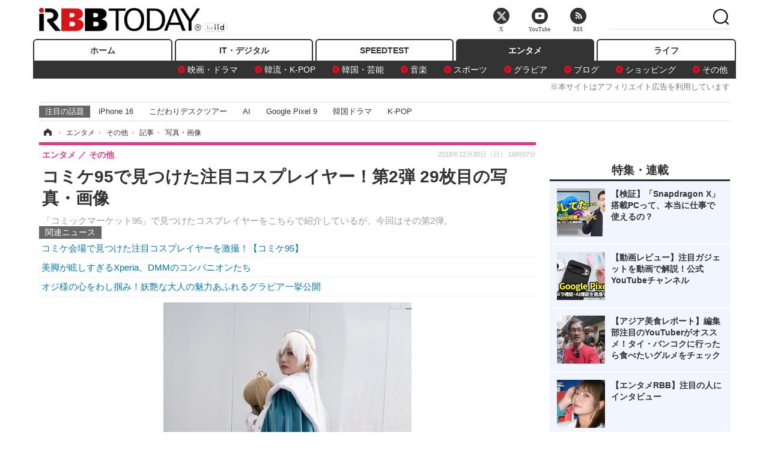

--- FILE ---
content_type: text/html; charset=utf-8
request_url: https://www.rbbtoday.com/article/img/2018/12/30/166404/625126.html
body_size: 13048
content:
<!doctype html>
<html lang="ja" prefix="og: http://ogp.me/ns#">
<head>
<meta charset="UTF-8">
<meta name="viewport" content="width=1170">
<meta property="fb:app_id" content="213710028647386">
<link rel="stylesheet" href="/base/css/a.css?__=2025122404">
<script type="text/javascript">
(function(w,k,v,k2,v2) {
  w[k]=v; w[k2]=v2;
  var val={}; val[k]=v; val[k2]=v2;
  (w.dataLayer=w.dataLayer||[]).push(val);
})(window, 'tpl_name', 'pages/image', 'tpl_page', 'image');
</script>
<script src="/base/scripts/jquery-2.1.3.min.js"></script>
<script type="text/javascript" async src="/base/scripts/a.min.js?__=2025122404"></script>




<!-- Facebook Pixel Code -->
<script>
!function(f,b,e,v,n,t,s){if(f.fbq)return;n=f.fbq=function(){n.callMethod?
n.callMethod.apply(n,arguments):n.queue.push(arguments)};if(!f._fbq)f._fbq=n;
n.push=n;n.loaded=!0;n.version='2.0';n.queue=[];t=b.createElement(e);t.async=!0;
t.src=v;s=b.getElementsByTagName(e)[0];s.parentNode.insertBefore(t,s)}(window,
document,'script','https://connect.facebook.net/en_US/fbevents.js');
fbq('init', '1665201680438262');
fbq('track', 'PageView');
</script>
<noscript><img height="1" width="1" style="display:none"
src="https://www.facebook.com/tr?id=1665201680438262&ev=PageView&noscript=1"
/></noscript>
<!-- DO NOT MODIFY -->
<!-- End Facebook Pixel Code -->



<meta name="iid-recommendation" content="no">

    <title>コミケ95で見つけた注目コスプレイヤー！第2弾 29枚目の写真・画像 | RBB TODAY</title>
  <meta name="keywords" content="コミケ95で見つけた注目コスプレイヤー！第2弾,画像,写真,ニュース,RBB TODAY">
  <meta name="description" content="「コミックマーケット95」で見つけたコスプレイヤーをこちらで紹介しているが、今回はその第2弾。  【撮影：Taizo】 29枚目の写真・画像">
  <meta name="thumbnail" content="https://www.rbbtoday.com/imgs/ogp_f/625126.jpg">

    
        <meta name="twitter:title" content="コミケ95で見つけた注目コスプレイヤー！第2弾 29枚目の写真・画像 | RBB TODAY">
    <meta name="twitter:card" content="photo">
    <meta name="twitter:site" content="@RBBTODAY">
    <meta name="twitter:url" content="https://www.rbbtoday.com/article/img/2018/12/30/166404/625126.html">
    <meta name="twitter:image" content="https://www.rbbtoday.com/imgs/p/puvWSRmBT8ymJJcQc2fkhylO-UA3Q0JFREdG/625126.jpg">
  
    <meta property="og:title" content="コミケ95で見つけた注目コスプレイヤー！第2弾 29枚目の写真・画像 | RBB TODAY">
  <meta property="og:description" content="「コミックマーケット95」で見つけたコスプレイヤーをこちらで紹介しているが、今回はその第2弾。  【撮影：Taizo】 29枚目の写真・画像">


<meta property="og:type" content="article">
<meta property="og:site_name" content="RBB TODAY">
<meta property="og:url" content="https://www.rbbtoday.com/article/img/2018/12/30/166404/625126.html">
<meta property="og:image" content="https://www.rbbtoday.com/imgs/ogp_f/625126.jpg">

<link rel="apple-touch-icon" sizes="76x76" href="/base/images/touch-icon-76.png">
<link rel="apple-touch-icon" sizes="120x120" href="/base/images/touch-icon-120.png">
<link rel="apple-touch-icon" sizes="152x152" href="/base/images/touch-icon-152.png">
<link rel="apple-touch-icon" sizes="180x180" href="/base/images/touch-icon-180.png">

<meta name='robots' content='max-image-preview:large' /><script>var dataLayer = dataLayer || [];dataLayer.push({'customCategory': 'entertainment','customSubCategory': 'others','customProvider': 'RBBTODAY','customAuthorId': '1','customAuthorName': 'RBB TODAY','customPrimaryGigaId': '1740','customPrimaryGigaName': 'コミック、コミケ'});</script><meta name="cXenseParse:iid-articleid" content="166404">
<meta name="cXenseParse:iid-article-title" content="コミケ95で見つけた注目コスプレイヤー！第2弾">
<meta name="cXenseParse:iid-page-type" content="画像ページ">
<meta name="cXenseParse:iid-page-name" content="image">
<meta name="cXenseParse:iid-category" content="エンタメ">
<meta name="cXenseParse:iid-subcategory" content="その他">
<meta name="cXenseParse:iid-hidden-adsense" content="true">
<meta name="cXenseParse:iid-hidden-other-ad" content="false">
<meta name="cXenseParse:iid-giga-name" content="コミック、コミケ">
<meta name="cXenseParse:iid-giga-name" content="コスプレ">
<meta name="cXenseParse:iid-giga-name" content="エンタメトピックス">
<meta name="cXenseParse:iid-article-type" content="通常記事">
<meta name="cXenseParse:iid-provider-name" content="RBB TODAY">
<meta name="cXenseParse:author" content="RBB TODAY">
<meta name="cXenseParse:recs:publishtime" content="2018-12-30T16:07:02+0900">
<meta name="cxenseparse:iid-publish-yyyy" content="2018">
<meta name="cxenseparse:iid-publish-yyyymm" content="201812">
<meta name="cxenseparse:iid-publish-yyyymmdddd" content="20181230">
<script async src="https://cdn.cxense.com/track_banners_init.js"></script>
<link rel="canonical" href="https://www.rbbtoday.com/article/img/2018/12/30/166404/625100.html">
<link rel="alternate" media="only screen and (max-width: 640px)" href="https://s.rbbtoday.com/article/img/2018/12/30/166404/625126.html">
<link rel="alternate" type="application/rss+xml" title="RSS" href="https://www.rbbtoday.com/rss20/index.rdf">
<link rel="next" href="https://www.rbbtoday.com/article/2018/12/30/166404_2.html">

</head>

<body class="thm-page-arti-image page-cate--entertainment page-cate--entertainment-others page-subcate--others" data-nav="entertainment">
<noscript><iframe src="//www.googletagmanager.com/ns.html?id=GTM-W379ZD"
height="0" width="0" style="display:none;visibility:hidden"></iframe></noscript>
<script>
(function(w,d,s,l,i){w[l]=w[l]||[];w[l].push({'gtm.start':
new Date().getTime(),event:'gtm.js'});var f=d.getElementsByTagName(s)[0],
j=d.createElement(s),dl=l!='dataLayer'?'&l='+l:'';j.async=true;j.src=
'//www.googletagmanager.com/gtm.js?id='+i+dl;f.parentNode.insertBefore(j,f);
})(window,document,'script','dataLayer','GTM-W379ZD');
</script>

<header class="thm-header">
  <div class="header-wrapper cf">
<div class="header-logo">
  <a class="link" href="https://www.rbbtoday.com/" data-sub-title=""><img class="logo" src="/base/images/header-logo.2025122404.png" alt="RBB TODAY | ブロードバンド情報サイト"></a>
</div>
  </div>
<nav class="thm-nav global-nav js-global-nav"><ul class="nav-main-menu js-main-menu"><li class="item js-nav-home nav-home"><a class="link" href="/">ホーム</a><ul class="nav-sub-menu js-sub-menu"></ul><!-- /.nav-sub-menu --></li><!-- /.item --><li class="item js-nav-digital nav-digital"><a class="link" href="/category/digital/">IT・デジタル</a><ul class="nav-sub-menu js-sub-menu"><li class="sub-item"><a  class="link" href="/category/digital/mobilebiz/latest/">スマートフォン</a></li><li class="sub-item"><a  class="link" href="/category/digital/neta/latest/">ネタ</a></li><li class="sub-item"><a  class="link" href="/category/digital/gadget/latest/">ガジェット・ツール</a></li><li class="sub-item"><a  class="link" href="/category/digital/shopping/latest/">ショッピング</a></li><li class="sub-item"><a  class="link" href="/category/digital/others/latest/">その他</a></li></ul><!-- /.nav-sub-menu --></li><!-- /.item --><li class="item js-nav-speed nav-speed"><a class="link" href="https://speed.rbbtoday.com/" target="_blank" rel="noopener">SPEEDTEST</a></li><li class="item js-nav-entertainment nav-entertainment"><a class="link" href="/category/entertainment/">エンタメ</a><ul class="nav-sub-menu js-sub-menu"><li class="sub-item"><a  class="link" href="/category/entertainment/movie/latest/">映画・ドラマ</a></li><li class="sub-item"><a  class="link" href="/category/entertainment/korea/latest/">韓流・K-POP</a></li><li class="sub-item"><a  class="link" href="/category/entertainment/korea-entertainment/latest/">韓国・芸能</a></li><li class="sub-item"><a  class="link" href="/category/entertainment/music/latest/">音楽</a></li><li class="sub-item"><a  class="link" href="/category/entertainment/sports/latest/">スポーツ</a></li><li class="sub-item"><a  class="link" href="/category/entertainment/gravure/latest/">グラビア</a></li><li class="sub-item"><a  class="link" href="/category/entertainment/blog/latest/">ブログ</a></li><li class="sub-item"><a  class="link" href="/category/entertainment/shopping/latest/">ショッピング</a></li><li class="sub-item"><a  class="link" href="/category/entertainment/others/latest/">その他</a></li></ul><!-- /.nav-sub-menu --></li><!-- /.item --><li class="item js-nav-life nav-life"><a class="link" href="/category/life/">ライフ</a><ul class="nav-sub-menu js-sub-menu"><li class="sub-item"><a  class="link" href="/category/life/life-gourmet/latest/">グルメ</a></li><li class="sub-item"><a  class="link" href="/category/life/pet/latest/">ペット</a></li><li class="sub-item"><a  class="link" href="/category/life/shopping/latest/">ショッピング</a></li><li class="sub-item"><a  class="link" href="/category/life/others/latest/">その他</a></li></ul><!-- /.nav-sub-menu --></li><!-- /.item --></ul><!-- /.nav-main-menu --></nav><!-- /.thm-nav --><div style="font-size: .95em; width: 96%; max-width: 1150px; margin:5px auto 0; color:#777; text-align: right;">※本サイトはアフィリエイト広告を利用しています</div>




<dl class="nav-giga cf ">
 <dt class="heading">注目の話題</dt>
 <dd class="keyword">
  <ul>
      <li class="item"><a class="link" href="https://www.rbbtoday.com/article/2024/09/22/223225.html"  target="_blank">iPhone 16</a></li>
      <li class="item"><a class="link" href="https://www.rbbtoday.com/special/4513/recent/" >こだわりデスクツアー</a></li>
      <li class="item"><a class="link" href="https://www.rbbtoday.com/special/2497/recent/"  target="_blank">AI</a></li>
      <li class="item"><a class="link" href="https://www.rbbtoday.com/article/2024/08/23/222587.html"  target="_blank">Google Pixel 9</a></li>
      <li class="item"><a class="link" href="https://www.rbbtoday.com/special/1600/recent/"  target="_blank">韓国ドラマ</a></li>
      <li class="item"><a class="link" href="https://www.rbbtoday.com/special/4579/recent/K-POP"  target="_blank">K-POP</a></li>
  </ul>
 </dd>
</dl>

<!-- global_nav -->
</header>

<div class="thm-body cf">
  <div class="breadcrumb">
<span id="breadcrumbTop"><a class="link" href="https://www.rbbtoday.com/"><span class="item icon icon-bc--home">ホーム</span></a></span>
<i class="separator icon icon-bc--arrow"> › </i>
<span id="BreadcrumbSecond">
  <a class="link" href="/category/entertainment/">
    <span class="item icon icon-bc--entertainment">エンタメ</span>
  </a>
</span>
<i class="separator icon icon-bc--arrow"> › </i>
<span id="BreadcrumbThird">
  <a class="link" href="/category/entertainment/others/latest/">
    <span class="item icon icon-bc--others">その他</span>
  </a>
</span>
<i class="separator icon icon-bc--arrow"> › </i>

    <span id="breadcrumbLast"><a class="link" href="/article/2018/12/30/166404.html"><span class="item icon icon-bc--article">記事</span></a></span>
    <i class="separator icon icon-bc--arrow"> › </i>

    <span class="item">写真・画像</span>
  </div>
  <main class="thm-main">
<header class="arti-header">
  <a href="/article/2018/12/30/166404.html?from=image-page-title" class="link-image-page-title">    <h1 class="head">コミケ95で見つけた注目コスプレイヤー！第2弾 29枚目の写真・画像</h1>
  </a>  <p class="arti-summary">「コミックマーケット95」で見つけたコスプレイヤーをこちらで紹介しているが、今回はその第2弾。</p>
  <div class="group">
    <span class="category-group-name">エンタメ</span>
    <span class="category-name">その他</span>
  </div>
  <div class="date">
    <time class="pubdate" itemprop="datePublished" datetime="2018-12-30T16:07:02+09:00">2018年12月30日（日） 16時07分</time>
  </div>
</header>


<section class="main-pickup pickup">
  <h2 class="caption">関連ニュース</h2>
  <ul class="pickup-list">
      <li class="item item--line"><a class="link" href="/article/2018/12/30/166403.html">コミケ会場で見つけた注目コスプレイヤーを激撮！【コミケ95】<time class="date" datetime="2018-12-30T15:11:36+09:00"></time></a></li>
      <li class="item item--line"><a class="link" href="/article/2018/09/22/163829.html">美脚が眩しすぎるXperia、DMMのコンパニオンたち<time class="date" datetime="2018-09-22T20:28:05+09:00"></time></a></li>
      <li class="item item--line"><a class="link" href="/article/2018/07/29/162377.html">オジ様の心をわし掴み！妖艶な大人の魅力あふれるグラビア一挙公開<time class="date" datetime="2018-07-29T12:47:53+09:00"></time></a></li>
  </ul><!-- /.pickup-list -->
</section><div class="arti-content arti-content--image">
  <div class="figure-area figure-area--zoom">
    <figure class="figure">
  
  <a class="link" href="/article/img/2018/12/30/166404/625127.html"><img class="image" src="/imgs/p/5Mv003Y5bG8YWlzdSjWJq4VMdEMsQ0JFREdG/625126.jpg" alt="【撮影：Taizo】" width="413" height="620"></a>
      <figcaption class="figcaption">
        <span class="caption">【撮影：Taizo】</span>
      </figcaption>
    </figure>
  </div>
  <div class="figure-pagination">
    <ul class="paging-list">
      <li class="item paging-prev"><a class="link icon icon--paging-prev" href="/article/img/2018/12/30/166404/625125.html">前の画像</a></li>
      <li class="item paging-next"><a class="link icon icon--paging-next" href="/article/img/2018/12/30/166404/625127.html">次の画像</a></li>
      <li class="item paging-back">
        <a class="link icon icon--paging-back" href="/article/2018/12/30/166404.html">この記事へ戻る
          <span class="count">29/59</span>
        </a>
      </li>
    </ul>
  </div>


</div>
<ul class="thumb-list cf">

  <li class="item">
    <a class="link" href="/article/img/2018/12/30/166404/625100.html">
      <img class="image" src="/imgs/p/0bAjJyffzYxYtm1NgnP1fE1PNkE4Q0JFREdG/625100.jpg" alt="【撮影：Taizo】" width="120" height="120">
    </a>
  </li>

  <li class="item">
    <a class="link" href="/article/img/2018/12/30/166404/625098.html">
      <img class="image" src="/imgs/p/0bAjJyffzYxYtm1NgnP1fE1PNkE4Q0JFREdG/625098.jpg" alt="【撮影：Taizo】" width="120" height="120">
    </a>
  </li>

  <li class="item">
    <a class="link" href="/article/img/2018/12/30/166404/625099.html">
      <img class="image" src="/imgs/p/0bAjJyffzYxYtm1NgnP1fE1PNkE4Q0JFREdG/625099.jpg" alt="【撮影：Taizo】" width="120" height="120">
    </a>
  </li>

  <li class="item">
    <a class="link" href="/article/img/2018/12/30/166404/625101.html">
      <img class="image" src="/imgs/p/0bAjJyffzYxYtm1NgnP1fE1PNkE4Q0JFREdG/625101.jpg" alt="【撮影：Taizo】" width="120" height="120">
    </a>
  </li>

  <li class="item">
    <a class="link" href="/article/img/2018/12/30/166404/625102.html">
      <img class="image" src="/imgs/p/0bAjJyffzYxYtm1NgnP1fE1PNkE4Q0JFREdG/625102.jpg" alt="【撮影：Taizo】" width="120" height="120">
    </a>
  </li>

  <li class="item">
    <a class="link" href="/article/img/2018/12/30/166404/625103.html">
      <img class="image" src="/imgs/p/0bAjJyffzYxYtm1NgnP1fE1PNkE4Q0JFREdG/625103.jpg" alt="【撮影：Taizo】" width="120" height="120">
    </a>
  </li>

  <li class="item">
    <a class="link" href="/article/img/2018/12/30/166404/625104.html">
      <img class="image" src="/imgs/p/0bAjJyffzYxYtm1NgnP1fE1PNkE4Q0JFREdG/625104.jpg" alt="【撮影：Taizo】" width="120" height="120">
    </a>
  </li>

  <li class="item">
    <a class="link" href="/article/img/2018/12/30/166404/625105.html">
      <img class="image" src="/imgs/p/0bAjJyffzYxYtm1NgnP1fE1PNkE4Q0JFREdG/625105.jpg" alt="【撮影：Taizo】" width="120" height="120">
    </a>
  </li>

  <li class="item">
    <a class="link" href="/article/img/2018/12/30/166404/625106.html">
      <img class="image" src="/imgs/p/0bAjJyffzYxYtm1NgnP1fE1PNkE4Q0JFREdG/625106.jpg" alt="【撮影：Taizo】" width="120" height="120">
    </a>
  </li>

  <li class="item">
    <a class="link" href="/article/img/2018/12/30/166404/625107.html">
      <img class="image" src="/imgs/p/0bAjJyffzYxYtm1NgnP1fE1PNkE4Q0JFREdG/625107.jpg" alt="【撮影：Taizo】" width="120" height="120">
    </a>
  </li>

  <li class="item">
    <a class="link" href="/article/img/2018/12/30/166404/625108.html">
      <img class="image" src="/imgs/p/0bAjJyffzYxYtm1NgnP1fE1PNkE4Q0JFREdG/625108.jpg" alt="【撮影：Taizo】" width="120" height="120">
    </a>
  </li>

  <li class="item">
    <a class="link" href="/article/img/2018/12/30/166404/625109.html">
      <img class="image" src="/imgs/p/0bAjJyffzYxYtm1NgnP1fE1PNkE4Q0JFREdG/625109.jpg" alt="【撮影：Taizo】" width="120" height="120">
    </a>
  </li>

  <li class="item">
    <a class="link" href="/article/img/2018/12/30/166404/625110.html">
      <img class="image" src="/imgs/p/0bAjJyffzYxYtm1NgnP1fE1PNkE4Q0JFREdG/625110.jpg" alt="【撮影：Taizo】" width="120" height="120">
    </a>
  </li>

  <li class="item">
    <a class="link" href="/article/img/2018/12/30/166404/625111.html">
      <img class="image" src="/imgs/p/0bAjJyffzYxYtm1NgnP1fE1PNkE4Q0JFREdG/625111.jpg" alt="【撮影：Taizo】" width="120" height="120">
    </a>
  </li>

  <li class="item">
    <a class="link" href="/article/img/2018/12/30/166404/625112.html">
      <img class="image" src="/imgs/p/0bAjJyffzYxYtm1NgnP1fE1PNkE4Q0JFREdG/625112.jpg" alt="【撮影：Taizo】" width="120" height="120">
    </a>
  </li>

  <li class="item">
    <a class="link" href="/article/img/2018/12/30/166404/625113.html">
      <img class="image" src="/imgs/p/0bAjJyffzYxYtm1NgnP1fE1PNkE4Q0JFREdG/625113.jpg" alt="【撮影：Taizo】" width="120" height="120">
    </a>
  </li>

  <li class="item">
    <a class="link" href="/article/img/2018/12/30/166404/625114.html">
      <img class="image" src="/imgs/p/0bAjJyffzYxYtm1NgnP1fE1PNkE4Q0JFREdG/625114.jpg" alt="【撮影：Taizo】" width="120" height="120">
    </a>
  </li>

  <li class="item">
    <a class="link" href="/article/img/2018/12/30/166404/625115.html">
      <img class="image" src="/imgs/p/0bAjJyffzYxYtm1NgnP1fE1PNkE4Q0JFREdG/625115.jpg" alt="【撮影：Taizo】" width="120" height="120">
    </a>
  </li>

  <li class="item">
    <a class="link" href="/article/img/2018/12/30/166404/625116.html">
      <img class="image" src="/imgs/p/0bAjJyffzYxYtm1NgnP1fE1PNkE4Q0JFREdG/625116.jpg" alt="【撮影：Taizo】" width="120" height="120">
    </a>
  </li>

  <li class="item">
    <a class="link" href="/article/img/2018/12/30/166404/625117.html">
      <img class="image" src="/imgs/p/0bAjJyffzYxYtm1NgnP1fE1PNkE4Q0JFREdG/625117.jpg" alt="【撮影：Taizo】" width="120" height="120">
    </a>
  </li>

  <li class="item">
    <a class="link" href="/article/img/2018/12/30/166404/625118.html">
      <img class="image" src="/imgs/p/0bAjJyffzYxYtm1NgnP1fE1PNkE4Q0JFREdG/625118.jpg" alt="【撮影：Taizo】" width="120" height="120">
    </a>
  </li>

  <li class="item">
    <a class="link" href="/article/img/2018/12/30/166404/625119.html">
      <img class="image" src="/imgs/p/0bAjJyffzYxYtm1NgnP1fE1PNkE4Q0JFREdG/625119.jpg" alt="【撮影：Taizo】" width="120" height="120">
    </a>
  </li>

  <li class="item">
    <a class="link" href="/article/img/2018/12/30/166404/625120.html">
      <img class="image" src="/imgs/p/0bAjJyffzYxYtm1NgnP1fE1PNkE4Q0JFREdG/625120.jpg" alt="【撮影：Taizo】" width="120" height="120">
    </a>
  </li>

  <li class="item">
    <a class="link" href="/article/img/2018/12/30/166404/625121.html">
      <img class="image" src="/imgs/p/0bAjJyffzYxYtm1NgnP1fE1PNkE4Q0JFREdG/625121.jpg" alt="【撮影：Taizo】" width="120" height="120">
    </a>
  </li>

  <li class="item">
    <a class="link" href="/article/img/2018/12/30/166404/625122.html">
      <img class="image" src="/imgs/p/0bAjJyffzYxYtm1NgnP1fE1PNkE4Q0JFREdG/625122.jpg" alt="【撮影：Taizo】" width="120" height="120">
    </a>
  </li>

  <li class="item">
    <a class="link" href="/article/img/2018/12/30/166404/625123.html">
      <img class="image" src="/imgs/p/0bAjJyffzYxYtm1NgnP1fE1PNkE4Q0JFREdG/625123.jpg" alt="【撮影：Taizo】" width="120" height="120">
    </a>
  </li>

  <li class="item">
    <a class="link" href="/article/img/2018/12/30/166404/625124.html">
      <img class="image" src="/imgs/p/0bAjJyffzYxYtm1NgnP1fE1PNkE4Q0JFREdG/625124.jpg" alt="【撮影：Taizo】" width="120" height="120">
    </a>
  </li>

  <li class="item">
    <a class="link" href="/article/img/2018/12/30/166404/625125.html">
      <img class="image" src="/imgs/p/0bAjJyffzYxYtm1NgnP1fE1PNkE4Q0JFREdG/625125.jpg" alt="【撮影：Taizo】" width="120" height="120">
    </a>
  </li>

  <li class="item">
    <a class="link" href="/article/img/2018/12/30/166404/625126.html">
      <img class="image" src="/imgs/p/0bAjJyffzYxYtm1NgnP1fE1PNkE4Q0JFREdG/625126.jpg" alt="【撮影：Taizo】" width="120" height="120">
    </a>
  </li>

  <li class="item">
    <a class="link" href="/article/img/2018/12/30/166404/625127.html">
      <img class="image" src="/imgs/p/0bAjJyffzYxYtm1NgnP1fE1PNkE4Q0JFREdG/625127.jpg" alt="【撮影：Taizo】" width="120" height="120">
    </a>
  </li>

  <li class="item">
    <a class="link" href="/article/img/2018/12/30/166404/625128.html">
      <img class="image" src="/imgs/p/0bAjJyffzYxYtm1NgnP1fE1PNkE4Q0JFREdG/625128.jpg" alt="【撮影：Taizo】" width="120" height="120">
    </a>
  </li>

  <li class="item">
    <a class="link" href="/article/img/2018/12/30/166404/625129.html">
      <img class="image" src="/imgs/p/0bAjJyffzYxYtm1NgnP1fE1PNkE4Q0JFREdG/625129.jpg" alt="【撮影：Taizo】" width="120" height="120">
    </a>
  </li>

  <li class="item">
    <a class="link" href="/article/img/2018/12/30/166404/625130.html">
      <img class="image" src="/imgs/p/0bAjJyffzYxYtm1NgnP1fE1PNkE4Q0JFREdG/625130.jpg" alt="【撮影：Taizo】" width="120" height="120">
    </a>
  </li>

  <li class="item">
    <a class="link" href="/article/img/2018/12/30/166404/625131.html">
      <img class="image" src="/imgs/p/0bAjJyffzYxYtm1NgnP1fE1PNkE4Q0JFREdG/625131.jpg" alt="【撮影：Taizo】" width="120" height="120">
    </a>
  </li>

  <li class="item">
    <a class="link" href="/article/img/2018/12/30/166404/625132.html">
      <img class="image" src="/imgs/p/0bAjJyffzYxYtm1NgnP1fE1PNkE4Q0JFREdG/625132.jpg" alt="【撮影：Taizo】" width="120" height="120">
    </a>
  </li>

  <li class="item">
    <a class="link" href="/article/img/2018/12/30/166404/625133.html">
      <img class="image" src="/imgs/p/0bAjJyffzYxYtm1NgnP1fE1PNkE4Q0JFREdG/625133.jpg" alt="【撮影：Taizo】" width="120" height="120">
    </a>
  </li>

  <li class="item">
    <a class="link" href="/article/img/2018/12/30/166404/625134.html">
      <img class="image" src="/imgs/p/0bAjJyffzYxYtm1NgnP1fE1PNkE4Q0JFREdG/625134.jpg" alt="【撮影：Taizo】" width="120" height="120">
    </a>
  </li>

  <li class="item">
    <a class="link" href="/article/img/2018/12/30/166404/625135.html">
      <img class="image" src="/imgs/p/0bAjJyffzYxYtm1NgnP1fE1PNkE4Q0JFREdG/625135.jpg" alt="【撮影：Taizo】" width="120" height="120">
    </a>
  </li>

  <li class="item">
    <a class="link" href="/article/img/2018/12/30/166404/625136.html">
      <img class="image" src="/imgs/p/0bAjJyffzYxYtm1NgnP1fE1PNkE4Q0JFREdG/625136.jpg" alt="【撮影：Taizo】" width="120" height="120">
    </a>
  </li>

  <li class="item">
    <a class="link" href="/article/img/2018/12/30/166404/625137.html">
      <img class="image" src="/imgs/p/0bAjJyffzYxYtm1NgnP1fE1PNkE4Q0JFREdG/625137.jpg" alt="【撮影：Taizo】" width="120" height="120">
    </a>
  </li>

  <li class="item">
    <a class="link" href="/article/img/2018/12/30/166404/625138.html">
      <img class="image" src="/imgs/p/0bAjJyffzYxYtm1NgnP1fE1PNkE4Q0JFREdG/625138.jpg" alt="【撮影：Taizo】" width="120" height="120">
    </a>
  </li>

  <li class="item">
    <a class="link" href="/article/img/2018/12/30/166404/625139.html">
      <img class="image" src="/imgs/p/0bAjJyffzYxYtm1NgnP1fE1PNkE4Q0JFREdG/625139.jpg" alt="【撮影：Taizo】" width="120" height="120">
    </a>
  </li>

  <li class="item">
    <a class="link" href="/article/img/2018/12/30/166404/625140.html">
      <img class="image" src="/imgs/p/0bAjJyffzYxYtm1NgnP1fE1PNkE4Q0JFREdG/625140.jpg" alt="【撮影：Taizo】" width="120" height="120">
    </a>
  </li>

  <li class="item">
    <a class="link" href="/article/img/2018/12/30/166404/625141.html">
      <img class="image" src="/imgs/p/0bAjJyffzYxYtm1NgnP1fE1PNkE4Q0JFREdG/625141.jpg" alt="【撮影：Taizo】" width="120" height="120">
    </a>
  </li>

  <li class="item">
    <a class="link" href="/article/img/2018/12/30/166404/625142.html">
      <img class="image" src="/imgs/p/0bAjJyffzYxYtm1NgnP1fE1PNkE4Q0JFREdG/625142.jpg" alt="【撮影：Taizo】" width="120" height="120">
    </a>
  </li>

  <li class="item">
    <a class="link" href="/article/img/2018/12/30/166404/625143.html">
      <img class="image" src="/imgs/p/0bAjJyffzYxYtm1NgnP1fE1PNkE4Q0JFREdG/625143.jpg" alt="【撮影：Taizo】" width="120" height="120">
    </a>
  </li>

  <li class="item">
    <a class="link" href="/article/img/2018/12/30/166404/625144.html">
      <img class="image" src="/imgs/p/0bAjJyffzYxYtm1NgnP1fE1PNkE4Q0JFREdG/625144.jpg" alt="【撮影：Taizo】" width="120" height="120">
    </a>
  </li>

  <li class="item">
    <a class="link" href="/article/img/2018/12/30/166404/625145.html">
      <img class="image" src="/imgs/p/0bAjJyffzYxYtm1NgnP1fE1PNkE4Q0JFREdG/625145.jpg" alt="【撮影：Taizo】" width="120" height="120">
    </a>
  </li>

  <li class="item">
    <a class="link" href="/article/img/2018/12/30/166404/625146.html">
      <img class="image" src="/imgs/p/0bAjJyffzYxYtm1NgnP1fE1PNkE4Q0JFREdG/625146.jpg" alt="【撮影：Taizo】" width="120" height="120">
    </a>
  </li>

  <li class="item">
    <a class="link" href="/article/img/2018/12/30/166404/625147.html">
      <img class="image" src="/imgs/p/0bAjJyffzYxYtm1NgnP1fE1PNkE4Q0JFREdG/625147.jpg" alt="【撮影：Taizo】" width="120" height="120">
    </a>
  </li>

  <li class="item">
    <a class="link" href="/article/img/2018/12/30/166404/625148.html">
      <img class="image" src="/imgs/p/0bAjJyffzYxYtm1NgnP1fE1PNkE4Q0JFREdG/625148.jpg" alt="【撮影：Taizo】" width="120" height="120">
    </a>
  </li>

  <li class="item">
    <a class="link" href="/article/img/2018/12/30/166404/625149.html">
      <img class="image" src="/imgs/p/0bAjJyffzYxYtm1NgnP1fE1PNkE4Q0JFREdG/625149.jpg" alt="【撮影：Taizo】" width="120" height="120">
    </a>
  </li>

  <li class="item">
    <a class="link" href="/article/img/2018/12/30/166404/625150.html">
      <img class="image" src="/imgs/p/0bAjJyffzYxYtm1NgnP1fE1PNkE4Q0JFREdG/625150.jpg" alt="【撮影：Taizo】" width="120" height="120">
    </a>
  </li>

  <li class="item">
    <a class="link" href="/article/img/2018/12/30/166404/625151.html">
      <img class="image" src="/imgs/p/0bAjJyffzYxYtm1NgnP1fE1PNkE4Q0JFREdG/625151.jpg" alt="【撮影：Taizo】" width="120" height="120">
    </a>
  </li>

  <li class="item">
    <a class="link" href="/article/img/2018/12/30/166404/625152.html">
      <img class="image" src="/imgs/p/0bAjJyffzYxYtm1NgnP1fE1PNkE4Q0JFREdG/625152.jpg" alt="【撮影：Taizo】" width="120" height="120">
    </a>
  </li>

  <li class="item">
    <a class="link" href="/article/img/2018/12/30/166404/625153.html">
      <img class="image" src="/imgs/p/0bAjJyffzYxYtm1NgnP1fE1PNkE4Q0JFREdG/625153.jpg" alt="【撮影：Taizo】" width="120" height="120">
    </a>
  </li>

  <li class="item">
    <a class="link" href="/article/img/2018/12/30/166404/625154.html">
      <img class="image" src="/imgs/p/0bAjJyffzYxYtm1NgnP1fE1PNkE4Q0JFREdG/625154.jpg" alt="【撮影：Taizo】" width="120" height="120">
    </a>
  </li>

  <li class="item">
    <a class="link" href="/article/img/2018/12/30/166404/625155.html">
      <img class="image" src="/imgs/p/0bAjJyffzYxYtm1NgnP1fE1PNkE4Q0JFREdG/625155.jpg" alt="【撮影：Taizo】" width="120" height="120">
    </a>
  </li>

  <li class="item">
    <a class="link" href="/article/img/2018/12/30/166404/625156.html">
      <img class="image" src="/imgs/p/0bAjJyffzYxYtm1NgnP1fE1PNkE4Q0JFREdG/625156.jpg" alt="【撮影：Taizo】" width="120" height="120">
    </a>
  </li>
</ul>


<script class="recruitment-box-updater"
    data-instance-id="box1"
    data-limit="6"
    data-start="1"
    src="/base/scripts/recruitmentBoxUpdater.js?2025072801"
    data-api-url="https://recruitbox.media.iid.jp/sites/rbbtoday.com.json">
</script>

<section class="main-pickup">
  <h2 class="caption">編集部おすすめの記事</h2>
  <ul class="pickup-list cf">


    <li class="item item--box item--cate-entertainment item--cate-entertainment-others item--subcate-others"><a class="link" href="/article/2018/12/30/166403.html?pickup_list_click1=true">
      <article class="pickup-content">
        <img class="figure" src="/imgs/square_large/625042.jpg" alt="コミケ会場で見つけた注目コスプレイヤーを激撮！【コミケ95】 画像" width="140" height="140">
        <span class="figcaption">コミケ会場で見つけた注目コスプレイヤーを激撮！【コミケ95】<time class="date" datetime="2018-12-30T15:11:36+09:00">2018.12.30(日) 15:11</time></span>
      </article>
    </a></li>

    <li class="item item--box item--cate-entertainment item--cate-entertainment-others item--subcate-others"><a class="link" href="/article/2018/09/22/163829.html?pickup_list_click2=true">
      <article class="pickup-content">
        <img class="figure" src="/imgs/square_large/614216.jpg" alt="美脚が眩しすぎるXperia、DMMのコンパニオンたち 画像" width="140" height="140">
        <span class="figcaption">美脚が眩しすぎるXperia、DMMのコンパニオンたち<time class="date" datetime="2018-09-22T20:28:05+09:00">2018.9.22(土) 20:28</time></span>
      </article>
    </a></li>

    <li class="item item--box item--cate-entertainment item--cate-entertainment-gravure item--subcate-gravure"><a class="link" href="/article/2018/07/29/162377.html?pickup_list_click3=true">
      <article class="pickup-content">
        <img class="figure" src="/imgs/square_large/607314.jpg" alt="オジ様の心をわし掴み！妖艶な大人の魅力あふれるグラビア一挙公開 画像" width="140" height="140">
        <span class="figcaption">オジ様の心をわし掴み！妖艶な大人の魅力あふれるグラビア一挙公開<time class="date" datetime="2018-07-29T12:47:53+09:00">2018.7.29(日) 12:47</time></span>
      </article>
    </a></li>

    <li class="item item--box item--cate-entertainment item--cate-entertainment-others item--subcate-others"><a class="link" href="/article/2018/12/30/166397.html?pickup_list_click4=true">
      <article class="pickup-content">
        <img class="figure" src="/imgs/square_large/625335.jpg" alt="美女レイヤーまとめ！「エヴァ」「アズレン」「SSSS.GRIDMAN」ほか人気キャラがコミケに集結 画像" width="140" height="140">
        <span class="figcaption">美女レイヤーまとめ！「エヴァ」「アズレン」「SSSS.GRIDMAN」ほか人気キャラがコミケに集結<time class="date" datetime="2018-12-30T13:02:56+09:00">2018.12.30(日) 13:02</time></span>
      </article>
    </a></li>
  </ul>
  <ul class="pickup-list">
    <li class="item item--line item--cate-entertainment item--cate-entertainment-others item--subcate-others"><a class="link" href="/article/2018/12/24/166213.html">指原莉乃、柏木由紀……SNSでもサンタコスプレが続々！<time class="date" datetime="2018-12-24T15:11:55+09:00">2018.12.24(月) 15:11</time></a></li>
    <li class="item item--line item--cate-entertainment item--cate-entertainment-others item--subcate-others"><a class="link" href="/article/2018/12/11/165843.html">【コスプレ】「東京コミコン2018」美しき女性ヒーローも！ アメコミ愛に溢れたレイヤー大集合<time class="date" datetime="2018-12-11T16:06:44+09:00">2018.12.11(火) 16:06</time></a></li>
    <li class="item item--line item--cate-entertainment item--cate-entertainment-others item--subcate-others"><a class="link" href="/article/2018/11/21/165347.html">美人コスプレイヤーLeChat、初写真集「Adamazein」発売決定！<time class="date" datetime="2018-11-21T19:13:38+09:00">2018.11.21(水) 19:13</time></a></li>
    <li class="item item--line item--cate-entertainment item--cate-entertainment-others item--subcate-others"><a class="link" href="/article/2018/10/01/164064.html">会場で存在感放つ万紫千紅の美女コスプレイヤー&amp;コンパニオンまとめ後編81枚【TGS2018】<time class="date" datetime="2018-10-01T18:08:19+09:00">2018.10.1(月) 18:08</time></a></li>
    <li class="item item--line item--cate-entertainment item--cate-entertainment-others item--subcate-others"><a class="link" href="/article/2018/10/01/164058.html">中条あやみ、バイきんぐのコスプレ姿に悶絶!?「お二人の可愛さが倍増しています!」<time class="date" datetime="2018-10-01T16:27:08+09:00">2018.10.1(月) 16:27</time></a></li>
    <li class="item item--line item--cate-entertainment item--cate-entertainment-others item--subcate-others"><a class="link" href="/article/2018/09/28/163987.html">美人レイヤーが夜景バックに魅了！ 「ラグコス2018」“夜の部”フォトレポート<time class="date" datetime="2018-09-28T15:52:38+09:00">2018.9.28(金) 15:52</time></a></li>
    <li class="item item--line item--cate-entertainment item--cate-entertainment-others item--subcate-others"><a class="link" href="/article/2018/09/20/163773.html">TGSで見つけた美人コスプレイヤー＆コンパニオン（その１）<time class="date" datetime="2018-09-20T19:08:47+09:00">2018.9.20(木) 19:08</time></a></li>
    <li class="item item--line item--cate-entertainment item--cate-entertainment-others item--subcate-others"><a class="link" href="/article/2018/09/18/163696.html">コスプレイヤー＆シンガーのLeChat、フランス版“初音ミク”の親善大使に<time class="date" datetime="2018-09-18T16:57:06+09:00">2018.9.18(火) 16:57</time></a></li>
    <li class="item item--line item--cate-entertainment item--cate-entertainment-others item--subcate-others"><a class="link" href="/article/2018/09/13/163565.html">美女コスプレイヤーまとめ…「コスプレ博 in TFT」水着姿の「FGO」レイヤーも<time class="date" datetime="2018-09-13T19:32:06+09:00">2018.9.13(木) 19:32</time></a></li>
  </ul>
</section>

<section class="main-feature">
  <h2 class="caption">特集</h2>
  <div class="feature-group">
    <h3 class="feature-title"><a class="link" href="/special/1740/recent/%E3%82%B3%E3%83%9F%E3%83%83%E3%82%AF%E3%80%81%E3%82%B3%E3%83%9F%E3%82%B1">コミック、コミケ</a></h3>
    <ul class="feature-list cf">

      <li class="item item--main item--cate-entertainment item--cate-entertainment-others item--subcate-others"><a class="link" href="/article/2024/12/31/225638.html">
        <article class="feature-content">
          <img class="figure" src="/imgs/p/80QnbhSu7Qc8HqNqhlkEqilOSkHtQ0JFREdG/885174.jpg" alt="【コミケ105】伊織もえ、美脚あらわなレッドフードコスでコミケに参加！" width="260" height="173">
          <span class="figcaption">
            <span class="title">【コミケ105】伊織もえ、美脚あらわなレッドフードコスでコミケに参加！</span>
            <time class="date" datetime="2024-12-31T13:23:10+09:00">2024年12月31日</time>
            <p class="lead">コミックマーケットC105が開催され、来場者が30万人に達した。…</p>
          </span>
        </article>
      </a></li>

      <li class="item item--sub item--cate-entertainment item--cate-entertainment-others item--subcate-others"><a class="link" href="/article/2024/12/31/225637.html">
        <article class="feature-content">
          <img class="figure" src="/imgs/p/80QnbhSu7Qc8HqNqhlkEqilOSkHtQ0JFREdG/885167.jpg" alt="【コミケ105】ピョ・ウンジ、セクシー黒ストのバニーガール風衣装で来場者を悩殺！" width="260" height="173">
          <span class="figcaption">
            <span class="title">【コミケ105】ピョ・ウンジ、セクシー黒ストのバニーガール風衣装で来場者を悩殺！</span>
            <time class="date" datetime="2024-12-31T12:51:19+09:00">2024年12月31日</time>
          </span>
        </article>
      </a></li>

      <li class="item item--sub item--cate-entertainment item--cate-entertainment-others item--subcate-others"><a class="link" href="/article/2024/12/31/225636.html">
        <article class="feature-content">
          <img class="figure" src="/imgs/p/80QnbhSu7Qc8HqNqhlkEqilOSkHtQ0JFREdG/885127.jpg" alt="【ピックアップ】コミケ105の会場で見かけた美女コスプレイヤー11名" width="260" height="173">
          <span class="figcaption">
            <span class="title">【ピックアップ】コミケ105の会場で見かけた美女コスプレイヤー11名</span>
            <time class="date" datetime="2024-12-31T11:53:42+09:00">2024年12月31日</time>
          </span>
        </article>
      </a></li>
    </ul>
  </div>
  <div class="feature-group">
    <h3 class="feature-title"><a class="link" href="/special/1974/recent/%E3%82%B3%E3%82%B9%E3%83%97%E3%83%AC">コスプレ</a></h3>
    <ul class="feature-list cf">

      <li class="item item--main item--cate-entertainment item--cate-entertainment-gravure item--subcate-gravure"><a class="link" href="/article/2026/01/15/242385.html">
        <article class="feature-content">
          <img class="figure" src="/imgs/p/80QnbhSu7Qc8HqNqhlkEqilOSkHtQ0JFREdG/980866.jpg" alt="スタイル抜群な「ゼンゼロ」イヴリンや「学マス」リーリヤ、ホロライブまで人気キャラ勢揃いの「コミケ」美女レイヤー10選" width="260" height="173">
          <span class="figcaption">
            <span class="title">スタイル抜群な「ゼンゼロ」イヴリンや「学マス」リーリヤ、ホロライブまで人気キャラ勢揃いの「コミケ」美女レイヤー10選</span>
            <time class="date" datetime="2026-01-15T20:58:05+09:00">2026年1月15日</time>
            <p class="lead">12月30、31日開催の「コミックマーケット107」一般参加の美女レ…</p>
          </span>
        </article>
      </a></li>

      <li class="item item--sub item--cate-entertainment item--cate-entertainment-gravure item--subcate-gravure"><a class="link" href="/article/2025/12/28/241663.html">
        <article class="feature-content">
          <img class="figure" src="/imgs/p/80QnbhSu7Qc8HqNqhlkEqilOSkHtQ0JFREdG/976791.jpg" alt="アズレンからNIKKEまで、2024年冬コミで出会った人気キャラをプレイバック！" width="260" height="173">
          <span class="figcaption">
            <span class="title">アズレンからNIKKEまで、2024年冬コミで出会った人気キャラをプレイバック！</span>
            <time class="date" datetime="2025-12-28T15:32:42+09:00">2025年12月28日</time>
          </span>
        </article>
      </a></li>

      <li class="item item--sub item--cate-entertainment item--cate-entertainment-korea-entertainment item--subcate-korea-entertainment"><a class="link" href="/article/2025/10/15/238086.html">
        <article class="feature-content">
          <img class="figure" src="/imgs/p/80QnbhSu7Qc8HqNqhlkEqilOSkHtQ0JFREdG/955601.jpg" alt="『セーラームーン』飛び出してきた!?少女時代・テヨン、完璧コスプレ姿にファン悶絶「まいりました」【PHOTO】" width="260" height="173">
          <span class="figcaption">
            <span class="title">『セーラームーン』飛び出してきた!?少女時代・テヨン、完璧コスプレ姿にファン悶絶「まいりました」【PHOTO】</span>
            <time class="date" datetime="2025-10-15T08:17:11+09:00">2025年10月15日</time>
          </span>
        </article>
      </a></li>
    </ul>
  </div>
  <div class="feature-group">
    <h3 class="feature-title"><a class="link" href="/special/3312/recent/%E3%82%A8%E3%83%B3%E3%82%BF%E3%83%A1%E3%83%88%E3%83%94%E3%83%83%E3%82%AF%E3%82%B9">エンタメトピックス</a></h3>
    <ul class="feature-list cf">

      <li class="item item--main item--cate-entertainment item--cate-entertainment-gravure item--subcate-gravure"><a class="link" href="/article/2026/01/31/243188.html">
        <article class="feature-content">
          <img class="figure" src="/imgs/p/80QnbhSu7Qc8HqNqhlkEqilOSkHtQ0JFREdG/985156.jpg" alt="“全鳥取県民の妹”白濱美兎、色気たっぷり豊満ボディ！水着グラビアを大ボリュームで撮り下ろし" width="260" height="173">
          <span class="figcaption">
            <span class="title">“全鳥取県民の妹”白濱美兎、色気たっぷり豊満ボディ！水着グラビアを大ボリュームで撮り下ろし</span>
            <time class="date" datetime="2026-01-31T14:16:47+09:00">2026年1月31日</time>
            <p class="lead">白濱美兎が週チャン2度目の登場で大人っぽさとかわいらしさを披…</p>
          </span>
        </article>
      </a></li>

      <li class="item item--sub item--cate-entertainment item--cate-entertainment-music item--subcate-music"><a class="link" href="/article/2026/01/31/243180.html">
        <article class="feature-content">
          <img class="figure" src="/imgs/p/80QnbhSu7Qc8HqNqhlkEqilOSkHtQ0JFREdG/985109.jpg" alt="乃木坂46、遠藤さくらセンター楽曲『歩道橋』“未配信”のライブパフォーマンスを期間限定公開！" width="260" height="173">
          <span class="figcaption">
            <span class="title">乃木坂46、遠藤さくらセンター楽曲『歩道橋』“未配信”のライブパフォーマンスを期間限定公開！</span>
            <time class="date" datetime="2026-01-31T10:05:34+09:00">2026年1月31日</time>
          </span>
        </article>
      </a></li>

      <li class="item item--sub item--cate-entertainment item--cate-entertainment-blog item--subcate-blog"><a class="link" href="/article/2026/01/30/243175.html">
        <article class="feature-content">
          <img class="figure" src="/imgs/p/80QnbhSu7Qc8HqNqhlkEqilOSkHtQ0JFREdG/985103.jpg" alt="モデル・長谷川ミラ、結婚を報告！パートナーとの2ショットも公開" width="260" height="173">
          <span class="figcaption">
            <span class="title">モデル・長谷川ミラ、結婚を報告！パートナーとの2ショットも公開</span>
            <time class="date" datetime="2026-01-30T20:41:08+09:00">2026年1月30日</time>
          </span>
        </article>
      </a></li>
    </ul>
  </div>
</section>

<section class="main-feature linkbox">
  <div class="feature-group">
  <h2 class="caption">ピックアップ</h2>
  <ul class="feature-list cf">

      <li class="item item--sub"><a class="link" href="https://www.rbbtoday.com/special/1766/recent/"  target="_blank" >
        <article class="feature-content">

          <img class="figure" src="/imgs/p/80QnbhSu7Qc8HqNqhlkEqilOSkHtQ0JFREdG/525439.jpg" alt="【特集】インタビュー" width="260" height="173">
          <span class="figcaption">
            <span class="title">【特集】インタビュー</span>
           </span>
        </article>
      </a></li>
      <li class="item item--sub"><a class="link" href="/special/4170/recent/%E3%82%A8%E3%83%B3%E3%82%B8%E3%83%8B%E3%82%A2%E5%A5%B3%E5%AD%90"  target="_blank" >
        <article class="feature-content">

          <img class="figure" src="/imgs/p/80QnbhSu7Qc8HqNqhlkEqilOSkHtQ0JFREdG/511972.jpg" alt="連載・今週のエンジニア女子" width="260" height="173">
          <span class="figcaption">
            <span class="title">連載・今週のエンジニア女子</span>
           </span>
        </article>
      </a></li>
      <li class="item item--sub"><a class="link" href="/special/4264/recent/%E8%BF%91%E6%9C%AA%E6%9D%A5%EF%BC%81%E3%82%B9%E3%83%9E%E3%83%BC%E3%83%88%E3%83%AD%E3%83%83%E3%82%AF%E3%81%AE%E4%B8%96%E7%95%8C"  target="_blank" >
        <article class="feature-content">

          <img class="figure" src="/imgs/p/80QnbhSu7Qc8HqNqhlkEqilOSkHtQ0JFREdG/515384.jpg" alt="【特集】近未来！スマートロックの世界" width="260" height="173">
          <span class="figcaption">
            <span class="title">【特集】近未来！スマートロックの世界</span>
           </span>
        </article>
      </a></li>
  </ul>
  </div>
</section>

<section class="main-ranking">
  <h3 class="caption">エンタメ アクセスランキング</h3>
  <ol class="ranking-list">

    <li class="item item--cate-entertainment item--cate-entertainment-korea-entertainment item--subcate-korea-entertainment rank rank--first">
    <a class="link" href="/article/2026/01/27/242961.html">
      <article class="ranking-content">
        <img class="figure" src="/imgs/img_related_m/984019.jpg" alt="ヒョンビン、“初の悪役”演技を見た妻ソン・イェジンの反応明かす「見たことのない顔を見た」" width="260" height="173">
        <h4 class="figcaption">ヒョンビン、“初の悪役”演技を見た妻ソン・イェジンの反応明かす「見たことのない顔を見た」<time class="date" datetime="2026-01-27T16:47:12+09:00">2026年1月27日 16:47</time></h4>
      </article>
    </a></li>

    <li class="item item--cate-entertainment item--cate-entertainment-korea-entertainment item--subcate-korea-entertainment rank rank--second">
    <a class="link" href="/article/2026/01/27/242972.html">
      <article class="ranking-content">
        <img class="figure" src="/imgs/img_related_m/984056.jpg" alt="なぜ今、BLACKPINKの“解散”が語られるのか　海外メディアが見た成功の頂点で問われる進路" width="260" height="173">
        <h4 class="figcaption">なぜ今、BLACKPINKの“解散”が語られるのか　海外メディアが見た成功の頂点で問われる進路<time class="date" datetime="2026-01-27T17:47:16+09:00">2026年1月27日 17:47</time></h4>
      </article>
    </a></li>

    <li class="item item--cate-entertainment item--cate-entertainment-korea-entertainment item--subcate-korea-entertainment rank rank--third">
    <a class="link" href="/article/2026/01/28/243020.html">
      <article class="ranking-content">
        <img class="figure" src="/imgs/img_related_m/984318.jpg" alt="TWICE・チェヨン＆ナヨン＆サナ＆モモ、ユニバーサルを訪問！仲良しオフショットに反響「楽しそう」" width="260" height="173">
        <h4 class="figcaption">TWICE・チェヨン＆ナヨン＆サナ＆モモ、ユニバーサルを訪問！仲良しオフショットに反響「楽しそう」<time class="date" datetime="2026-01-28T14:17:12+09:00">2026年1月28日 14:17</time></h4>
      </article>
    </a></li>
    <li class="item item--cate-entertainment item--cate-entertainment-korea-entertainment item--subcate-korea-entertainment rank">
    <a class="link" href="/article/2026/01/27/242940.html">
      <article class="ranking-content">
        <h4 class="title">TREASURE、デビュー2000日記念に特別映像サプライズ公開！「近いうちに良い音楽で戻ってくる」<time class="date" datetime="2026-01-27T12:47:19+09:00">2026年1月27日 12:47</time></h4>
      </article>
    </a></li>
    <li class="item item--cate-entertainment item--cate-entertainment-korea-entertainment item--subcate-korea-entertainment rank">
    <a class="link" href="/article/2026/01/21/242661.html">
      <article class="ranking-content">
        <h4 class="title">「G-DRAGONの熱愛相手」は伊達じゃなかった！『脱出おひとり島5』の“ホットガール”キム・ゴウン<time class="date" datetime="2026-01-21T16:17:27+09:00">2026年1月21日 16:17</time></h4>
      </article>
    </a></li>
    <li class="item item--cate-entertainment item--cate-entertainment-korea-entertainment item--subcate-korea-entertainment rank">
    <a class="link" href="/article/2026/01/30/243136.html">
      <article class="ranking-content">
        <h4 class="title">「家族も手放す」父親の絶望が現実に　知人に覚醒剤を注射して海外逃亡した“ミルク姫”の末路<time class="date" datetime="2026-01-30T12:17:35+09:00">2026年1月30日 12:17</time></h4>
      </article>
    </a></li>
    <li class="item item--cate-entertainment item--cate-entertainment-gravure item--subcate-gravure rank">
    <a class="link" href="/article/2025/10/21/238403.html">
      <article class="ranking-content">
        <h4 class="title">“全鳥取県民の妹”白濱美兎、豊満な曲線美！大人なランジェリーショット公開<time class="date" datetime="2025-10-21T17:41:13+09:00">2025年10月21日 17:41</time></h4>
      </article>
    </a></li>
    <li class="item item--cate-entertainment item--cate-entertainment-gravure item--subcate-gravure rank">
    <a class="link" href="/article/2026/01/31/243188.html">
      <article class="ranking-content">
        <h4 class="title">“全鳥取県民の妹”白濱美兎、色気たっぷり豊満ボディ！水着グラビアを大ボリュームで撮り下ろし<time class="date" datetime="2026-01-31T14:16:47+09:00">2026年1月31日 14:16</time></h4>
      </article>
    </a></li>
    <li class="item item--cate-entertainment item--cate-entertainment-gravure item--subcate-gravure rank">
    <a class="link" href="/article/2025/04/18/228409.html">
      <article class="ranking-content">
        <h4 class="title">あまつまりな、食い込み美ヒップが際立つ“キケンな”バックショット！「刺激強すぎ」「最高かよ」<time class="date" datetime="2025-04-18T20:49:45+09:00">2025年4月18日 20:49</time></h4>
      </article>
    </a></li>
    <li class="item item--cate-entertainment item--cate-entertainment-korea-entertainment item--subcate-korea-entertainment rank">
    <a class="link" href="/article/2026/01/30/243115.html">
      <article class="ranking-content">
        <h4 class="title">強烈な“濡れ場”シーンもあった『江南ブルース』にも出演、韓国アイドル女優の自然体近況ショット<time class="date" datetime="2026-01-30T06:47:12+09:00">2026年1月30日 6:47</time></h4>
      </article>
    </a></li>
  </ol>
  <p class="more"><a class="link" href="/article/ranking/">
    <span class="inner">アクセスランキングをもっと見る</span>
  </a></p>
</section>


<script src="https://one.adingo.jp/tag/rbbtoday/bc13520a-743a-4c1e-a172-ed754bb92a92.js"></script>

  </main>
  <aside class="thm-aside">




<script type="text/x-handlebars-template" id="box-pickup-list-697dca28d41a9">
{{#*inline &quot;li&quot;}}
&lt;li class=&quot;item&quot;&gt;
  &lt;a class=&quot;link&quot; href=&quot;{{link}}&quot; target=&quot;{{target}}&quot; rel=&quot;{{rel}}&quot;&gt;
    &lt;article class=&quot;side-content&quot;&gt;
      {{#if image_url}}
      &lt;img class=&quot;figure&quot; src=&quot;{{image_url}}&quot; alt=&quot;&quot; width=&quot;{{width}}&quot; height=&quot;{{height}}&quot;&gt;
      {{/if}}
      &lt;span class=&quot;figcaption&quot;&gt;
      &lt;span class=&quot;title&quot;&gt;{{{link_text}}}&lt;/span&gt;
{{#if attributes.subtext}}
      &lt;p class=&quot;caption&quot;&gt;{{{attributes.subtext}}}&lt;/p&gt;
{{/if}}
    &lt;/span&gt;
    &lt;/article&gt;
  &lt;/a&gt;
&lt;/li&gt;
{{/inline}}

&lt;h2 class=&quot;caption&quot;&gt;&lt;span class=&quot;inner&quot;&gt;特集・連載&lt;/span&gt;&lt;/h2&gt;
&lt;ul class=&quot;pickup-list&quot;&gt;
{{#each items}}
{{&gt; li}}
{{/each}}
&lt;/ul&gt;
</script>
<section class="sidebox sidebox-pickup special"
        data-link-label="特集・連載" data-max-link="5"
        data-template-id="box-pickup-list-697dca28d41a9" data-image-path="/square_large"
        data-no-image="" data-with-image="yes"
        data-highlight-image-path=""
        data-with-subtext="yes"></section>
<section class="sidebox sidebox-news">
  <h2 class="caption"><span class="inner">最新ニュース</span></h2>
  <ul class="news-list">

<li class="item item--highlight">
  <a class="link" href="/article/2026/01/31/243191.html"><article class="side-content">
    <img class="figure" src="/imgs/p/ZVQDFTN5UqxVE2Ad94_CpClOJkGwQ0JFREdG/985191.jpg" alt="TWICE事務所、練習生に箸の持ち方までみっちり教育！所属アイドルが徹底された管理を明かす 画像" width="360" height="240">
    <span class="figcaption">TWICE事務所、練習生に箸の持ち方までみっちり教育！所属アイドルが徹底された管理を明かす</span>
  </article></a>
</li>

<li class="item">
  <a class="link" href="/article/2026/01/31/243190.html"><article class="side-content">
    <img class="figure" src="/imgs/p/K1b6_Il35dGfahQhrBXkj01PNkE4QkJFREdG/985186.jpg" alt="「現地主管の一方的な通知」香港での大規模K-POP公演、無期延期に…海外公演の相次ぐ中止や変更に憂慮の声 画像" width="120" height="120">
    <span class="figcaption">「現地主管の一方的な通知」香港での大規模K-POP公演、無期延期に…海外公演の相次ぐ中止や変更に憂慮の声</span>
  </article></a>
</li>

<li class="item">
  <a class="link" href="/article/2026/01/31/243189.html"><article class="side-content">
    <img class="figure" src="/imgs/p/K1b6_Il35dGfahQhrBXkj01PNkE4QkJFREdG/985181.jpg" alt="韓国、ミラノ冬季五輪の目標「金3個以上」　平昌以来のTOP10返り咲きへ明確な“メダル戦略” 画像" width="120" height="120">
    <span class="figcaption">韓国、ミラノ冬季五輪の目標「金3個以上」　平昌以来のTOP10返り咲きへ明確な“メダル戦略”</span>
  </article></a>
</li>

<li class="item">
  <a class="link" href="/article/2026/01/31/243188.html"><article class="side-content">
    <img class="figure" src="/imgs/p/K1b6_Il35dGfahQhrBXkj01PNkE4QkJFREdG/985156.jpg" alt="“全鳥取県民の妹”白濱美兎、色気たっぷり豊満ボディ！水着グラビアを大ボリュームで撮り下ろし 画像" width="120" height="120">
    <span class="figcaption">“全鳥取県民の妹”白濱美兎、色気たっぷり豊満ボディ！水着グラビアを大ボリュームで撮り下ろし</span>
  </article></a>
</li>

<li class="item">
  <a class="link" href="/article/2026/01/31/243187.html"><article class="side-content">
    <img class="figure" src="/imgs/p/K1b6_Il35dGfahQhrBXkj01PNkE4QkJFREdG/985176.jpg" alt="理容師資格を持つ俳優パク・ボゴム、合格率2割の美容師資格試験に挑戦「パーマが難しかった」 画像" width="120" height="120">
    <span class="figcaption">理容師資格を持つ俳優パク・ボゴム、合格率2割の美容師資格試験に挑戦「パーマが難しかった」</span>
  </article></a>
</li>
  </ul>
  <a class="more" href="/article/"><span class="circle-arrow">最新ニュースをもっと見る</span></a>
</section>


<script class="recruitment-box-updater"
    data-instance-id="box2"
    data-limit="4"
    data-start="1"
    src="/base/scripts/recruitmentBoxUpdater.js?2025072801"
    data-api-url="https://recruitbox.media.iid.jp/sites/rbbtoday.com.json">
</script>



<section class="sidebox sidebox-pickup release prtimes2-today ">
  <h2 class="caption">
    <span class="inner">新着リリース一覧</span>
    <img src="https://www.rbbtoday.com/base/images/press_release_provider-prtimes2-today.png" alt="PR TIMES" class="logo">
  </h2>
  <ul class="pickup-list">
    <li class="item">
      <a class="link" href="https://www.rbbtoday.com/release/prtimes2-today/20260131/1199157.html"><article class="side-content">
        <img class="figure" alt="クマ可視化/検出AIを経済産業省主催「東北版未踏ーアオタケプロジェクトー」にて成果発表" src="/release/imgs/list/7140273.jpg">
        <span class="figcaption">
          <span class="title">クマ可視化/検出AIを経済産業省主催「東北版未踏ーアオタケプロジェクトー」にて成果発表</span>
        </span>
      </article></a>
    </li>
  </ul>
  <a class="more" href="/release/prtimes2-today/"><span class="circle-arrow">リリース一覧をもっと見る</span></a>
</section>


  </aside>
</div>
<div class="thm-footer">
<!-- ========== footer navi components ========== -->
  <div class="footer-nav">
    <section class="footer-nav-wrapper inner">
      <h2 class="footer-logo"><a class="link" href="/"><img class="logo" src="/base/images/header-logo.png" alt=""></a></h2>

<!-- ========== footer site map components ========== -->
      <nav class="footer-sitemap">
        <ul class="sitemap-list cf">

         <li class="item item--nav-digital"><a class="link" href="/category/digital/">IT・デジタル</a>
            <ul class="sitemap-sub-list">
              
                              <li class="sub-item"><a class="link" href="/category/digital/mobilebiz/latest/">スマートフォン</a></li>
                              <li class="sub-item"><a class="link" href="/category/digital/neta/latest/">ネタ</a></li>
                              <li class="sub-item"><a class="link" href="/category/digital/gadget/latest/">ガジェット・ツール</a></li>
                              <li class="sub-item"><a class="link" href="/category/digital/shopping/latest/">ショッピング</a></li>
                              <li class="sub-item"><a class="link" href="/category/digital/others/latest/">その他</a></li>
                          </ul><!-- /.sitemap-sub-list -->
         </li>
          <li class="item item--nav-speed"><a class="link" href="https://speed.rbbtoday.com/" target="_blank" rel="noopener">SPEEDTEST</a></li>
          <li class="item item--nav-entertainment"><a class="link" href="/category/entertainment/">エンタメ</a>
            <ul class="sitemap-sub-list">
              
                              <li class="sub-item"><a class="link" href="/category/entertainment/movie/latest/">映画・ドラマ</a></li>
                              <li class="sub-item"><a class="link" href="/category/entertainment/korea/latest/">韓流・K-POP</a></li>
                              <li class="sub-item"><a class="link" href="/category/entertainment/korea-entertainment/latest/">韓国・芸能</a></li>
                              <li class="sub-item"><a class="link" href="/category/entertainment/music/latest/">音楽</a></li>
                              <li class="sub-item"><a class="link" href="/category/entertainment/sports/latest/">スポーツ</a></li>
                              <li class="sub-item"><a class="link" href="/category/entertainment/gravure/latest/">グラビア</a></li>
                              <li class="sub-item"><a class="link" href="/category/entertainment/blog/latest/">ブログ</a></li>
                              <li class="sub-item"><a class="link" href="/category/entertainment/shopping/latest/">ショッピング</a></li>
                              <li class="sub-item"><a class="link" href="/category/entertainment/others/latest/">その他</a></li>
                          </ul><!-- /.sitemap-sub-list -->           
         </li>
         <li class="item item--nav-life"><a class="link" href="/category/life/">ライフ</a>
            <ul class="sitemap-sub-list">
              
                              <li class="sub-item"><a class="link" href="/category/life/life-gourmet/latest/">グルメ</a></li>
                              <li class="sub-item"><a class="link" href="/category/life/pet/latest/">ペット</a></li>
                              <li class="sub-item"><a class="link" href="/category/life/shopping/latest/">ショッピング</a></li>
                              <li class="sub-item"><a class="link" href="/category/life/others/latest/">その他</a></li>
                          </ul><!-- /.sitemap-sub-list -->
         </li>

        </ul><!-- /.sitemap-list -->

        <ul class="sitemap-list pr cf">
          <li class="item item--nav-s"><a class="link" href="/release/prtimes2-today/">PR TIMES</a></li>
          <li class="item item--nav-s"><a class="link" href="/pages/ad/atpress.html">@Press</a></li>
          <li class="item item--nav-s"><a class="link" href="/release/dreamnews/">DreamNews</a></li>
          <li class="item item--nav-l"><a class="link" href="/release/kyodonews_kokunai/">共同通信PRワイヤー(国内)</a></li>
          <li class="item item--nav-l"><a class="link" href="/release/kyodonews_kaigai/">共同通信PRワイヤー(海外)</a></li>
        </ul><!-- /.sitemap-list -->
      </nav><!-- /.footer-sitemap -->
<!-- ========== footer site map components ========== -->

<!-- ========== footer control components ========== -->
      <div class="footer-control">
        <ul class="control-list cf">
          <li class="item item--social">
            <a class="link icon icon--header-twitter" href="https://twitter.com/RBBTODAY" target="_blank">X</a>
            <a class="link icon icon--header-youtube" href="https://www.youtube.com/user/rbbtodaycom" target="_blank">YouTube</a>
            <a class="link icon icon--header-feed" href="https://www.rbbtoday.com/rss20/index.rdf" target="_blank">RSS</a>
          </li>
        </ul><!-- /.footer-nav-list -->
      </div>
<!-- ========== footer control components ========== -->

    </section><!-- /.footer-nav-wrapper -->
  </div><!-- /.footer-nav -->
<!-- ========== footer navi components ========== --><!-- ========== iid common footer ========== -->
  <footer class="footer-common-link">

    <nav class="common-link-nav inner">
      <ul class="common-link-list cf">
        <li class="item"><a class="link" href="https://www.iid.co.jp/contact/media_contact.html?recipient=rbb">お問い合わせ</a></li>
        <li class="item"><a class="link" href="https://media.iid.co.jp/media/rbbtoday" target="_blank">広告掲載のお問い合わせ</a></li>
        <li class="item"><a class="link" href="http://www.iid.co.jp/company/" target="_blank" rel="nofollow">会社概要</a></li>
        <li class="item"><a class="link" href="http://www.iid.co.jp/company/pp.html" target="_blank" rel="nofollow">個人情報保護方針</a></li>
        <li class="item"><a class="link" href="http://www.iid.co.jp/news/" target="_blank" rel="nofollow">イードからのリリース情報</a></li>
        <li class="item"><a class="link" href="http://www.iid.co.jp/recruit/" target="_blank" rel="nofollow">スタッフ募集</a></li>
        <li class="item item--copyright item--affiliate">紹介した商品/サービスを購入、契約した場合に、売上の一部が弊社サイトに還元されることがあります。</li>
        <li class="item item--copyright">当サイトに掲載の記事・見出し・写真・画像の無断転載を禁じます。Copyright &copy; 2026 IID, Inc.</li>
      </ul>
    </nav>

  </footer><!-- /.footer-common-link -->
<!-- ========== iid common footer ========== -->
</div>

<script src="https://cdn.rocket-push.com/main.js" charset="utf-8" data-pushman-token="6097b31f9762852d6f7699494dcdfc0c76504dc281b8b00cd9db7c6f9b75d3d5"></script>
<script src="https://cdn.rocket-push.com/sitepush.js" charset="utf-8" data-pushman-token="6097b31f9762852d6f7699494dcdfc0c76504dc281b8b00cd9db7c6f9b75d3d5"></script>

<script>(function(w,d,s,l,i){w[l]=w[l]||[];w[l].push({'gtm.start':
new Date().getTime(),event:'gtm.js'});var f=d.getElementsByTagName(s)[0],
j=d.createElement(s),dl=l!='dataLayer'?'&l='+l:'';j.async=true;j.src=
'https://www.googletagmanager.com/gtm.js?id='+i+dl;f.parentNode.insertBefore(j,f);
})(window,document,'script','dataLayer','GTM-MN3GZC2V');</script>

<!-- QUANTオーディエンスインサイトツール用のタグ -->
<script src='//static.quant.jp/lait.js' data-lait='on' data-sid='6ff33e436e8d1b69470f14d284811a05' data-tag-version='1.0.0' defer async></script>
<script src="//js.glossom.jp/gaat.js" data-tid="UA-194301062-18" data-sid="6ff33e436e8d1b69470f14d284811a05"></script>
<!-- /QUANTオーディエンスインサイトツール用のタグ -->

<div id="cxj_bb25ea3444be8167a4400771c581e42920a93178"></div>
<script type="text/javascript">
    var cX = window.cX = window.cX || {}; cX.callQueue = cX.callQueue || [];
    cX.CCE = cX.CCE || {}; cX.CCE.callQueue = cX.CCE.callQueue || [];
    cX.CCE.callQueue.push(['run',{
        widgetId: 'bb25ea3444be8167a4400771c581e42920a93178',
        targetElementId: 'cxj_bb25ea3444be8167a4400771c581e42920a93178',
        width: '100%',
        height: '1'
    }]);
</script>
<div id="cxj_43b1575026d02d0377253e83c88c29026a2e282d"></div>
<script type="text/javascript">
    var cX = window.cX = window.cX || {}; cX.callQueue = cX.callQueue || [];
    cX.CCE = cX.CCE || {}; cX.CCE.callQueue = cX.CCE.callQueue || [];
    cX.CCE.callQueue.push(['run',{
        widgetId: '43b1575026d02d0377253e83c88c29026a2e282d',
        targetElementId: 'cxj_43b1575026d02d0377253e83c88c29026a2e282d',
        width: '100%',
        height: '1'
    }]);
</script>

<script type="text/javascript" charset="UTF-8">document.write(unescape("%3Cscript src='//img.ak.impact-ad.jp/ut/7600dbfe68b90c3f_1078.js' type='text/javascript' charset='UTF-8' %3E%3C/script%3E"));</script><!-- ========== header control components ========== --><!-- : CSS でヘッダー位置へ表示させます --><!-- : アイコンを表示させる場合は CSS を使います --><div class="header-control"><ul class="control-list"><li class="item item--header-search" id="gcse"><div class="gcse-searchbox-only" data-resultsUrl="/pages/search.html"></div></li><li class="item item--social"><a class="link icon icon--header-twitter" href="https://twitter.com/RBBTODAY" target="_blank">X</a><a class="link icon icon--header-youtube" href="https://www.youtube.com/user/rbbtodaycom" target="_blank">YouTube</a><a class="link icon icon--header-feed" href="https://www.rbbtoday.com/rss20/index.rdf" target="_blank">RSS</a></li></ul></div><!-- /.header-control --><!-- ========== header control components ========== --><!-- ========== scroll top components ========== --><a href="#" class="page-top js-page-top">page top</a><!-- ========== scroll top components ========== -->
<script type="application/ld+json">
{
  "@context": "http://schema.org",
  "@type": "BreadcrumbList",
  "itemListElement": [
    {
      "@type": "ListItem",
      "position": 1,
      "item": {
        "@id": "/",
        "name": "TOP"
      }
    }

    ,{
      "@type": "ListItem",
      "position": 2,
      "item": {
        "@id": "https://www.rbbtoday.com/category/entertainment/",
        "name": "エンタメ"
      }
    },
    {
      "@type": "ListItem",
      "position": 3,
      "item": {
        "@id": "https://www.rbbtoday.com/category/entertainment/others/latest/",
        "name": "その他"
      }
    },
    {
      "@type": "ListItem",
      "position": 4,
      "item": {
        "@id": "https://www.rbbtoday.com/article/2018/12/30/166404.html",
        "name": "記事"
      }
    },
    {
      "@type": "ListItem",
      "position": 5,
      "item": {
        "@id": "https://www.rbbtoday.com/article/img/2018/12/30/166404/625126.html",
        "name": "写真・画像"
      }
    }

  ]
}
</script></body></html>

--- FILE ---
content_type: text/javascript;charset=utf-8
request_url: https://p1cluster.cxense.com/p1.js
body_size: 98
content:
cX.library.onP1('amlbe5nwbky8in9sue9cedgp');


--- FILE ---
content_type: text/javascript;charset=utf-8
request_url: https://id.cxense.com/public/user/id?json=%7B%22identities%22%3A%5B%7B%22type%22%3A%22ckp%22%2C%22id%22%3A%22ml23ulsdlzg21tyr%22%7D%2C%7B%22type%22%3A%22lst%22%2C%22id%22%3A%22amlbe5nwbky8in9sue9cedgp%22%7D%2C%7B%22type%22%3A%22cst%22%2C%22id%22%3A%22amlbe5nwbky8in9sue9cedgp%22%7D%5D%7D&callback=cXJsonpCB4
body_size: 208
content:
/**/
cXJsonpCB4({"httpStatus":200,"response":{"userId":"cx:1ddimru1anctg15qb7lv1ybq4r:31d69yi13kwan","newUser":false}})